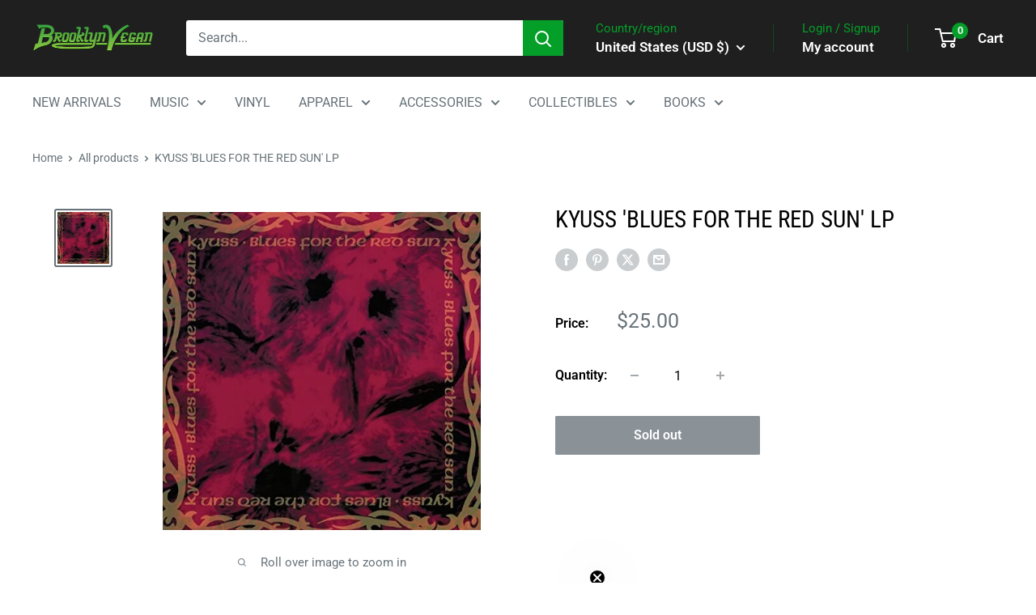

--- FILE ---
content_type: text/javascript; charset=utf-8
request_url: https://shop.brooklynvegan.com/products/kyuss-blues-for-the-red-sun-lp.js
body_size: 1066
content:
{"id":7275932156101,"title":"KYUSS 'BLUES FOR THE RED SUN' LP","handle":"kyuss-blues-for-the-red-sun-lp","description":"\u003cp\u003eLABEL: Elektra \/ WEA\u003cbr\u003eVINYL RELEASE DATE: \u003cbr\u003eORIGINAL RELEASE DATE: 1992\u003cbr\u003eVARIANT: Black Vinyl LP\u003c\/p\u003e\n\u003cp\u003e\u003cmeta charset=\"utf-8\"\u003e\u003cmeta charset=\"utf-8\"\u003e\u003cspan data-mce-fragment=\"1\"\u003eBLUES FOR THE RED SUN was the second studio album by American Stoner Rock band Kyuss, released in 1992. The album incorporates Acid Rock, Grunge, Psychedelic Rock, Space Rock, and Doom Metal, and has been compared to such acts as Black Sabbath, Hawkwind, Blue Cheer, and Alice in Chains. The album is considered a pioneer to the Stoner Metal genre.\u003c\/span\u003e\u003cbr\u003e\u003c\/p\u003e","published_at":"2022-09-29T22:42:32-04:00","created_at":"2022-09-29T22:39:23-04:00","vendor":"WARNER","type":"LP","tags":["CRUCIAL CLASSICS","FUMANCHU","KYUSS","mediamail","Metal","STONER","StonerDoomSludgeREV","VINYL"],"price":2500,"price_min":2500,"price_max":2500,"available":false,"price_varies":false,"compare_at_price":null,"compare_at_price_min":0,"compare_at_price_max":0,"compare_at_price_varies":false,"variants":[{"id":41770892886213,"title":"Default Title","option1":"Default Title","option2":null,"option3":null,"sku":"KYUSS -BLUES-FOR-THE-RED-SUN-LP-8749","requires_shipping":true,"taxable":true,"featured_image":null,"available":false,"name":"KYUSS 'BLUES FOR THE RED SUN' LP","public_title":null,"options":["Default Title"],"price":2500,"weight":544,"compare_at_price":null,"inventory_management":"shopify","barcode":"0081227958749","quantity_rule":{"min":1,"max":null,"increment":1},"quantity_price_breaks":[],"requires_selling_plan":false,"selling_plan_allocations":[]}],"images":["\/\/cdn.shopify.com\/s\/files\/1\/0521\/6023\/3669\/products\/1961684-2469204.jpg?v=1664505563"],"featured_image":"\/\/cdn.shopify.com\/s\/files\/1\/0521\/6023\/3669\/products\/1961684-2469204.jpg?v=1664505563","options":[{"name":"Title","position":1,"values":["Default Title"]}],"url":"\/products\/kyuss-blues-for-the-red-sun-lp","media":[{"alt":null,"id":24250105987269,"position":1,"preview_image":{"aspect_ratio":1.0,"height":500,"width":500,"src":"https:\/\/cdn.shopify.com\/s\/files\/1\/0521\/6023\/3669\/products\/1961684-2469204.jpg?v=1664505563"},"aspect_ratio":1.0,"height":500,"media_type":"image","src":"https:\/\/cdn.shopify.com\/s\/files\/1\/0521\/6023\/3669\/products\/1961684-2469204.jpg?v=1664505563","width":500}],"requires_selling_plan":false,"selling_plan_groups":[]}

--- FILE ---
content_type: text/javascript; charset=utf-8
request_url: https://shop.brooklynvegan.com/products/kyuss-blues-for-the-red-sun-lp.js?currency=USD&country=US
body_size: 682
content:
{"id":7275932156101,"title":"KYUSS 'BLUES FOR THE RED SUN' LP","handle":"kyuss-blues-for-the-red-sun-lp","description":"\u003cp\u003eLABEL: Elektra \/ WEA\u003cbr\u003eVINYL RELEASE DATE: \u003cbr\u003eORIGINAL RELEASE DATE: 1992\u003cbr\u003eVARIANT: Black Vinyl LP\u003c\/p\u003e\n\u003cp\u003e\u003cmeta charset=\"utf-8\"\u003e\u003cmeta charset=\"utf-8\"\u003e\u003cspan data-mce-fragment=\"1\"\u003eBLUES FOR THE RED SUN was the second studio album by American Stoner Rock band Kyuss, released in 1992. The album incorporates Acid Rock, Grunge, Psychedelic Rock, Space Rock, and Doom Metal, and has been compared to such acts as Black Sabbath, Hawkwind, Blue Cheer, and Alice in Chains. The album is considered a pioneer to the Stoner Metal genre.\u003c\/span\u003e\u003cbr\u003e\u003c\/p\u003e","published_at":"2022-09-29T22:42:32-04:00","created_at":"2022-09-29T22:39:23-04:00","vendor":"WARNER","type":"LP","tags":["CRUCIAL CLASSICS","FUMANCHU","KYUSS","mediamail","Metal","STONER","StonerDoomSludgeREV","VINYL"],"price":2500,"price_min":2500,"price_max":2500,"available":false,"price_varies":false,"compare_at_price":null,"compare_at_price_min":0,"compare_at_price_max":0,"compare_at_price_varies":false,"variants":[{"id":41770892886213,"title":"Default Title","option1":"Default Title","option2":null,"option3":null,"sku":"KYUSS -BLUES-FOR-THE-RED-SUN-LP-8749","requires_shipping":true,"taxable":true,"featured_image":null,"available":false,"name":"KYUSS 'BLUES FOR THE RED SUN' LP","public_title":null,"options":["Default Title"],"price":2500,"weight":544,"compare_at_price":null,"inventory_management":"shopify","barcode":"0081227958749","quantity_rule":{"min":1,"max":null,"increment":1},"quantity_price_breaks":[],"requires_selling_plan":false,"selling_plan_allocations":[]}],"images":["\/\/cdn.shopify.com\/s\/files\/1\/0521\/6023\/3669\/products\/1961684-2469204.jpg?v=1664505563"],"featured_image":"\/\/cdn.shopify.com\/s\/files\/1\/0521\/6023\/3669\/products\/1961684-2469204.jpg?v=1664505563","options":[{"name":"Title","position":1,"values":["Default Title"]}],"url":"\/products\/kyuss-blues-for-the-red-sun-lp","media":[{"alt":null,"id":24250105987269,"position":1,"preview_image":{"aspect_ratio":1.0,"height":500,"width":500,"src":"https:\/\/cdn.shopify.com\/s\/files\/1\/0521\/6023\/3669\/products\/1961684-2469204.jpg?v=1664505563"},"aspect_ratio":1.0,"height":500,"media_type":"image","src":"https:\/\/cdn.shopify.com\/s\/files\/1\/0521\/6023\/3669\/products\/1961684-2469204.jpg?v=1664505563","width":500}],"requires_selling_plan":false,"selling_plan_groups":[]}

--- FILE ---
content_type: application/x-javascript; charset=utf-8
request_url: https://bundler.nice-team.net/app/shop/status/brooklyn-vegan.myshopify.com.js?1769697453
body_size: -185
content:
var bundler_settings_updated='1769609125c';